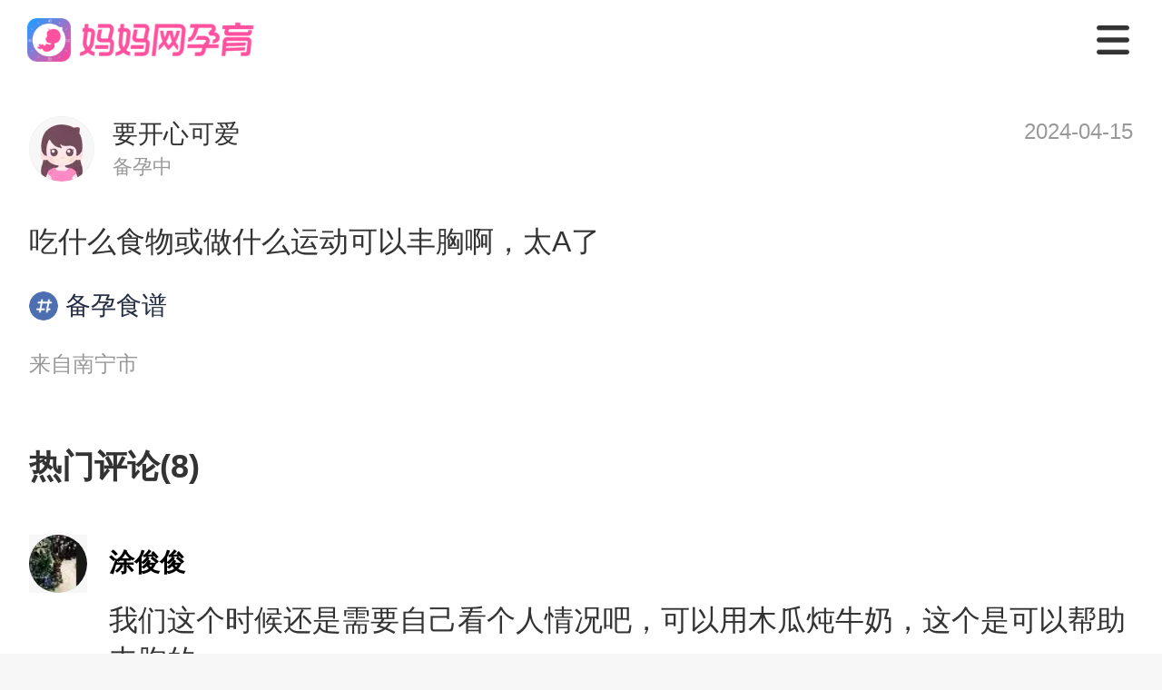

--- FILE ---
content_type: text/plain
request_url: https://avatar.mama.cn/027/71/88/85_avatar_small.jpg?imageView2/2/interlace/1/q/75/ignore-error/1/w/21.333333333333332/h/21.333333333333332/
body_size: 224
content:
���� JFIF      �� >CREATOR: gd-jpeg v1.0 (using IJG JPEG v62), default quality
�� C 		
 $.' ",#(7),01444'9=82<.342�� C			2!!22222222222222222222222222222222222222222222222222��   " ��                �� +          !1a"2AQB������                ��               1!��   ? �K7JzT���ڇMh.�.����9���k�&����*�so�d��]�J��o�H�y8�E��H��T'��g��[iq���n���7�O�!�b�o==�/��ͻ�6ڭ�Ư����)D��"�Yg���4Լ�̟Iեɦ���c�}����(���;�t�Bw[���#5S��.���dwkj���>!�!
���

--- FILE ---
content_type: application/javascript; charset=utf-8
request_url: https://static.cdnmama.com/lightpost-wap-ssr/017d31b.js
body_size: 12756
content:
(window.webpackJsonp=window.webpackJsonp||[]).push([[2],{669:function(t,e,n){"use strict";n(271);var o=n(270),c={name:"MImage",props:{width:{type:Number,default:void 0},height:{type:Number,default:void 0},progressive:{type:Boolean,default:!0},autoWebp:{type:Boolean,default:!0},mode:{type:Number,default:1},quality:{type:Number,default:75},radius:{type:[Number,String],default:0}},data:function(){return{}},methods:{qiniuGenImgUrl:function(t){var e=arguments.length>1&&void 0!==arguments[1]?arguments[1]:{};if(e.blur){var n=this.width>this.height?this.height:this.width,c=n/3;n=c>24?24:c,e.width=n,e.height=n}else e.width=this.width,e.height=this.height;return this.progressive&&(e.interlace=1),e.quality=this.quality,e.mode=this.mode,Object(o.h)(t,e)}}},r=c,l=(n(675),n(35)),component=Object(l.a)(r,(function(){var t=this,e=t.$createElement,n=t._self._c||e;return n("as-image",t._g(t._b({staticClass:"m-image",attrs:{"placeholder-lazy-offset":"50px","image-lazy-offset":"1px",width:t.width,height:t.height,progressive:t.progressive,"image-url-generator":t.qiniuGenImgUrl,"auto-webp":t.autoWebp,quanlity:t.quality},scopedSlots:t._u([{key:"loading",fn:function(){return[n("div",{staticClass:"m-image-loading"},[n("svg",{staticClass:"m-image-loading-icon",attrs:{t:"1655177107838",viewBox:"0 0 1097 1024",version:"1.1",xmlns:"http://www.w3.org/2000/svg","p-id":"4727",width:"64",height:"64"}},[n("path",{attrs:{d:"M365.714286 329.142857q0 45.714286-32 77.714286t-77.714286 32-77.714286-32-32-77.714286 32-77.714286 77.714286-32 77.714286 32 32 77.714286z m585.142857 219.428572v256H146.285714v-109.714286l182.857143-182.857143 91.428572 91.428571 292.571428-292.571428z m54.857143-402.285715H91.428571q-7.428571 0-12.857142 5.428572T73.142857 164.571429v694.857142q0 7.428571 5.428572 12.857143t12.857142 5.428572h914.285715q7.428571 0 12.857143-5.428572t5.428571-12.857143V164.571429q0-7.428571-5.428571-12.857143T1005.714286 146.285714z m91.428571 18.285715v694.857142q0 37.714286-26.857143 64.571429t-64.571428 26.857143H91.428571q-37.714286 0-64.571428-26.857143T0 859.428571V164.571429q0-37.714286 26.857143-64.571429t64.571428-26.857143h914.285715q37.714286 0 64.571428 26.857143t26.857143 64.571429z","p-id":"4728",fill:"#dcdee0"}})])])]},proxy:!0}])},"as-image",t.$attrs,!1),t.$listeners))}),[],!1,null,"1837e4b6",null);e.a=component.exports},670:function(t,e,n){"use strict";n.d(e,"c",(function(){return c})),n.d(e,"a",(function(){return r})),n.d(e,"b",(function(){return l}));var o=n(270),c={iconTopic:Object(o.b)("topic-icon.png"),iconPraise:Object(o.b)("praise-icon.png"),iconFavor:Object(o.b)("favor-icon.png"),iconComment:Object(o.b)("comment-icon.png"),iconPlay:Object(o.b)("play-icon.png"),iconArrowRight:Object(o.b)("arrow-right-icon.png"),iconClose:Object(o.b)("icon-close.png"),iconZan:Object(o.b)("icon-zan.png"),iconCommentTwo:Object(o.b)("icon-comment.png")},r=[{icon:c.iconFavor,text:"收藏",clickHandle:function(){}},{icon:c.iconComment,text:"评论",prop:"comments",clickHandle:function(){}},{icon:c.iconPraise,text:"点赞",prop:"likes",clickHandle:function(){}}],l=[{icon:c.iconCommentTwo,text:"",clickHandle:function(){}},{icon:c.iconZan,text:"点赞",prop:"likes",clickHandle:function(){}}]},671:function(t,e,n){t.exports={}},672:function(t,e,n){t.exports={}},673:function(t,e,n){"use strict";var o=n(20),c=(n(106),{name:"MList",props:{value:{type:Boolean,default:!1},finished:{type:Boolean,default:!1},finishedText:{type:String,default:"没有更多了"},loadingText:{type:String,default:"加载中..."},error:{type:Boolean,default:!1},errorText:{type:String,default:"加载失败..."}},data:function(){return{intersectionObserver:{}}},mounted:function(){this.initBscroll()},destroyed:function(){this.intersectionObserver.disconnect()},methods:{initBscroll:function(){var t=this;return Object(o.a)(regeneratorRuntime.mark((function e(){var n;return regeneratorRuntime.wrap((function(e){for(;;)switch(e.prev=e.next){case 0:if(n=t.$refs.observe){e.next=3;break}return e.abrupt("return");case 3:t.intersectionObserver=new IntersectionObserver((function(e){(e[0].intersectionRatio>0||e[0].isIntersecting)&&t.pullingUpHandler()})),t.intersectionObserver.observe(n);case 5:case"end":return e.stop()}}),e)})))()},pullingUpHandler:function(){this.value||this.finished||(this.$emit("input",!0),this.$emit("load"))}}}),r=(n(676),n(35)),component=Object(r.a)(c,(function(){var t=this,e=t.$createElement,n=t._self._c||e;return n("div",{staticClass:"m-pullup"},[n("div",{staticClass:"pullup-list"},[t._t("default")],2),t._v(" "),n("div",{staticClass:"pullup-tips"},[t.finished?n("div",{staticClass:"after-trigger"},[n("span",{staticClass:"pullup-txt"},[t._v(t._s(t.finishedText))])]):[t.error?n("div",{staticClass:"after-trigger"},[n("span",{staticClass:"pullup-txt"},[t._v(t._s(t.errorText))])]):t._e(),t._v(" "),!t.error&&t.value?n("div",{staticClass:"after-trigger"},[n("span",{staticClass:"pullup-txt"},[t._v(t._s(t.loadingText))])]):t._e()],t._v(" "),n("div",{ref:"observe",staticClass:"m-obsever"})],2)])}),[],!1,null,"10777771",null);e.a=component.exports},675:function(t,e,n){"use strict";n(671)},676:function(t,e,n){"use strict";n(672)},686:function(t,e,n){t.exports={}},687:function(t,e,n){t.exports={}},688:function(t,e,n){t.exports={}},689:function(t,e,n){t.exports={}},690:function(t,e,n){t.exports={}},700:function(t,e,n){"use strict";n(92),n(82);var o=n(669),c={name:"LightpostAbout",components:{MImage:o.a},props:{userInfo:{type:Object,default:function(){return{}}}}},r=(n(712),n(35)),l=Object(r.a)(c,(function(){var t=this,e=t.$createElement,n=t._self._c||e;return n("section",{staticClass:"lightpost-about"},[n("div",{staticClass:"lightpost-userinfo"},[n("m-image",{staticClass:"lightpost-userinfo-avatar",attrs:{src:t.userInfo.avatar,width:68,height:68,mode:2}}),t._v(" "),n("div",{staticClass:"lightpost-userinfo-nickname"},[n("div",{staticClass:"name"},[t._v("\n                "+t._s(t.userInfo.username)+"\n            ")]),t._v(" "),n("div",{staticClass:"bb-city"},[n("span",{staticClass:"bb-birthday"},[t._v(t._s(t.userInfo.bbInfo))])])])],1)])}),[],!1,null,"357edd54",null).exports,f=n(670),d={name:"LightpostAction",props:{actions:{type:Array,default:function(){return null}},info:{type:Object,default:function(){return{}}}},computed:{actionsCpd:function(t){return Array.isArray(t.actions)?t.actions:f.a}}},v=(n(713),Object(r.a)(d,(function(){var t=this,e=t.$createElement,n=t._self._c||e;return n("section",{staticClass:"lightpost-item-action"},t._l(t.actionsCpd,(function(e,o){return n("div",{key:o,staticClass:"action-item",on:{click:e.clickHandle}},[e.icon?n("span",{staticClass:"action-item-icon",style:{backgroundImage:"url("+e.icon+")"}}):t._e(),t._v(" "),e.text?n("span",[t._v(t._s(e.prop&&t.info[e.prop]||e.text))]):t._e()])})),0)}),[],!1,null,"0b5a2be1",null).exports),m={name:"LightpostVote",props:{vote:{type:Object,default:function(){return{}}}},data:function(){return{defaultIcons:f.c}}},h=(n(714),Object(r.a)(m,(function(){var t=this,e=t.$createElement,n=t._self._c||e;return t.vote.options&&t.vote.options.length?n("section",{staticClass:"lightpost-item-vote"},[n("div",{staticClass:"vote-subject"},[t._v("\n        "+t._s(t.vote.subject)+"\n    ")]),t._v(" "),n("ul",{staticClass:"vote-option"},t._l(t.vote.options,(function(option){return n("li",{key:option.opid,staticClass:"vote-option-item"},[t._v("\n            "+t._s(option.option)+"\n        ")])})),0),t._v(" "),n("div",{staticClass:"vote-info"},[n("div",{staticClass:"vote-total"},[t._v("\n            "+t._s(t.vote.total)+"人参与\n        ")]),t._v(" "),n("div",{staticClass:"vote-more"},[n("span",[t._v("查看更多选项")]),t._v(" "),n("span",{staticClass:"arrow-icon",style:{backgroundImage:"url("+t.defaultIcons.iconArrowRight+")"}})])])]):t._e()}),[],!1,null,"42332713",null).exports),_=n(270),C={name:"LightpostItem",serverCacheKey:function(t){return"".concat(t.info.postId,":").concat(t.info.update_time)},components:{LightpostAbout:l,LightpostAction:v,LightpostVote:h,MImage:o.a},props:{info:{type:Object,default:function(){return{}}},actions:{type:Array,default:function(){return f.a}},ellipsisText:{type:String,default:"全文"}},data:function(){return{defaultIcons:f.c,showEllipsis:!1,preview:!1,startPosition:0}},computed:{previewImages:function(t){var e,n;return(null===(e=t.info)||void 0===e||null===(n=e.media)||void 0===n?void 0:n.list.map((function(t){return Object(_.h)(t.imgUrl,{width:750,mode:2})})))||[]}},mounted:function(){this.$refs.contentText&&(this.showEllipsis=Object(_.d)(this.$refs.contentText,6))},methods:{onClickPlay:function(t){this.$emit("click-play",t,this.info)},onClickImage:function(t){var e;"image"===(null===(e=this.info.media)||void 0===e?void 0:e.type)&&(this.startPosition=t,this.preview=!0)},onClickClose:function(t){this.$emit("click-close",t,this.info)},onClickItem:function(t){this.$emit("click-item",t,this.info)},onClickTopic:function(t){this.$emit("click-topic",t,this.info)}}},y=(n(715),Object(r.a)(C,(function(){var t=this,e=t.$createElement,n=t._self._c||e;return t.info.postId?n("section",{staticClass:"lightpost-item",on:{click:t.onClickItem}},[n("lightpost-about",{attrs:{"user-info":t.info.userInfo}}),t._v(" "),t.info.postContent?n("section",{staticClass:"lightpost-item-content"},[n("div",{staticClass:"content-text"},[t.info.postContent.tag&&t.info.postContent.tag.text?n("span",{staticClass:"lightpost-status",style:{backgroundColor:t.info.postContent.tag.theme}},[t._t("post-type",(function(){return[t._v(t._s(t.info.postContent.tag.text))]}),{info:t.info})],2):t._e(),t._v(" "),n("span",{ref:"contentText"},[t._t("content-text",(function(){return[t._v("\n                    "+t._s(t.info.postContent.content+t.info.postContent.overview)+"\n                ")]}),{info:t.info})],2),t._v(" "),t.showEllipsis?n("div",{staticClass:"content-ellipsis"},[n("span",{staticClass:"font-333"},[t._v("...")]),t._v(" "),n("span",[t._t("ellipsis-text",(function(){return[t._v(t._s(t.ellipsisText))]}),{info:t.info})],2)]):t._e()])]):t._e(),t._v(" "),t.info.media&&t.info.media.type&&t.info.media.list?n("section",{staticClass:"lightpost-item-media"},[n("ul",{staticClass:"content-images",class:{"img-one":t.info.media.isSingle,"img-four":t.info.media.isFour,"img-list":!t.info.media.isSingle&&!t.info.media.isFour}},t._l(t.info.media.list,(function(e,o){return n("li",{key:o,staticClass:"image-item",on:{click:function(e){return e.stopPropagation(),t.onClickImage(o)}}},[n("m-image",{staticClass:"image-item-img",attrs:{src:e.imgUrl,width:t.info.media.isSingle?300:222,height:t.info.media.isSingle?300:222,lazy:!0}}),t._v(" "),"video"===t.info.media.type?[n("van-image",{staticClass:"play-icon",attrs:{src:t.defaultIcons.iconPlay,width:"68px",height:"68px",radius:"50%"},on:{click:t.onClickPlay}}),t._v(" "),n("div",{staticClass:"video-duration"},[t._v("\n                        "+t._s(e.duration)+"\n                    ")])]:t._e()],2)})),0)]):t._e(),t._v(" "),n("lightpost-vote",{attrs:{vote:t.info.vote}}),t._v(" "),t.info.topic&&t.info.topic.id?n("section",{staticClass:"lightpost-item-topic"},[n("div",{staticClass:"topic-info",on:{click:t.onClickTopic}},[n("span",{staticClass:"topic-icon",style:{backgroundImage:"url("+t.defaultIcons.iconTopic+")"}}),t._v(" "),n("span",[t._v(t._s(t.info.topic.name))])])]):t._e(),t._v(" "),n("lightpost-action",{attrs:{actions:t.actions,info:t.info}}),t._v(" "),t.info.media&&"image"===t.info.media.type?n("van-image-preview",{attrs:{images:t.previewImages,"start-position":t.startPosition,"get-container":"body"},model:{value:t.preview,callback:function(e){t.preview=e},expression:"preview"}}):t._e()],1):t._e()}),[],!1,null,"172f25ea",null).exports),x=n(677),w=n.n(x),k={name:"LightpostList",components:{LightpostItem:y},props:{title:{type:String,default:""},list:{type:Array,default:function(){return[]}}},data:function(){return{}},computed:{restSlots:function(t){return w()(Object.assign({},t.$slots,t.$scopedSlots),["title","top","bottom"])}},methods:{omit:w.a}},I=(n(716),Object(r.a)(k,(function(){var t=this,e=t.$createElement,n=t._self._c||e;return n("section",{staticClass:"lightpost-wrapper"},[t._t("title",(function(){return[t.title?n("div",{staticClass:"lightpost-title"},[n("span",[t._v(t._s(t.title))])]):t._e()]})),t._v(" "),n("div",{staticClass:"lightpost-list"},[t._t("top"),t._v(" "),t._l(t.list,(function(e){return[e.slot?t._t(e.slot,null,{info:e}):n("lightpost-item",t._g(t._b({key:e.postId,attrs:{info:e},scopedSlots:t._u([t._l(t.restSlots,(function(e,n){return{key:n,fn:function(e){return[t._t(n,null,null,e)]}}}))],null,!0)},"lightpost-item",t.$attrs,!1),t.$listeners))]})),t._v(" "),t._t("bottom")],2)],2)}),[],!1,null,"640a753e",null));e.a=I.exports},712:function(t,e,n){"use strict";n(686)},713:function(t,e,n){"use strict";n(687)},714:function(t,e,n){"use strict";n(688)},715:function(t,e,n){"use strict";n(689)},716:function(t,e,n){"use strict";n(690)}}]);